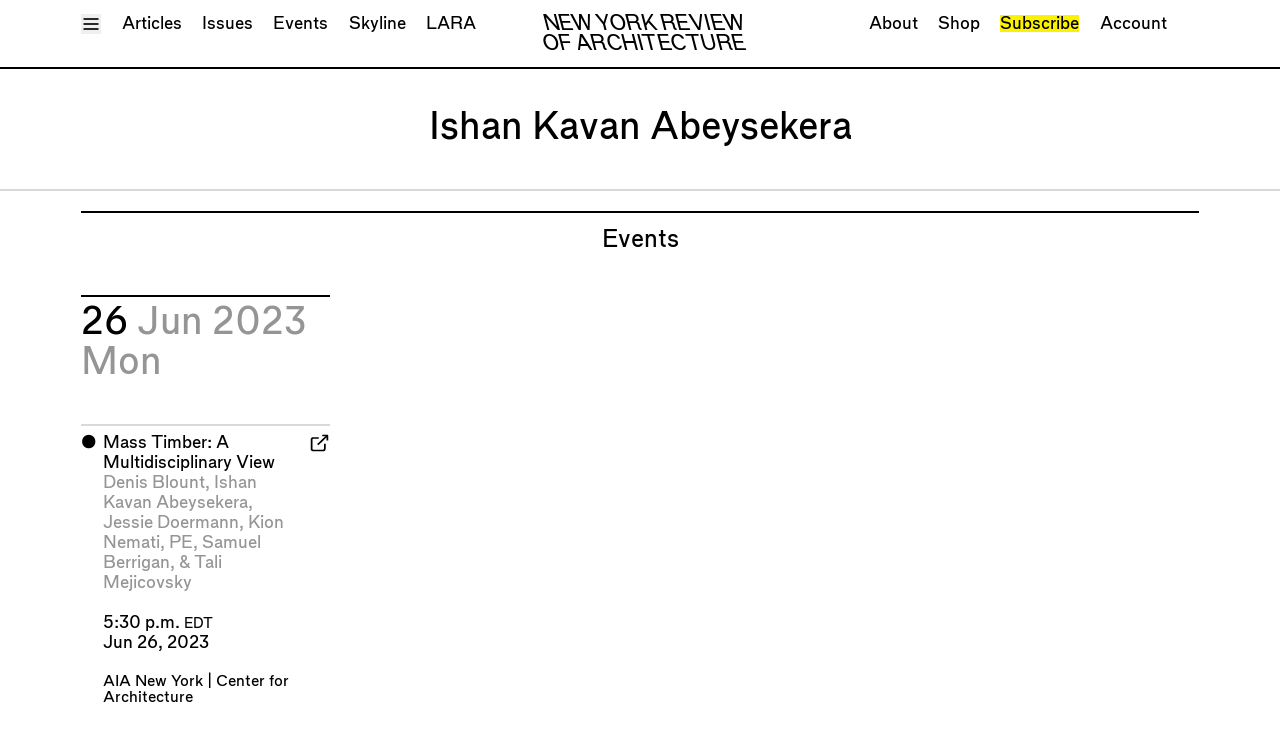

--- FILE ---
content_type: text/html; charset=UTF-8
request_url: https://nyra.nyc/people/ishan-kavan-abeysekera
body_size: 4798
content:
<!DOCTYPE html>
<html class="scroll-smooth" lang="en">
  <head>
    <meta charset="utf-8">
<meta name="viewport" content="width=device-width, initial-scale=1.0">
<meta name="turbo-cache-control" content="no-preview">
<link rel="icon" type="image/svg+xml" href="/assets/N.svg" />

<title>Ishan Kavan Abeysekera | New York Review of Architecture</title>

<meta content="New York Review of Architecture reviews architecture, in New York." name="description">
<meta content="2023-06-21" name="date">
<meta content="https://nyra.nyc/people/ishan-kavan-abeysekera" name="canonical">
<meta content="summary" name="twitter:card">
<meta content="Ishan Kavan Abeysekera" name="twitter:title">
<meta content="New York Review of Architecture reviews architecture, in New York." name="twitter:description">
<meta content="nyreviewofarch" name="twitter:site">
<meta content="nyreviewofarch" name="twitter:creator">
<meta content="Ishan Kavan Abeysekera" property="og:title">
<meta content="New York Review of Architecture reviews architecture, in New York." property="og:description">
<meta content="https://nyra.nyc/people/ishan-kavan-abeysekera" property="og:url">
<meta content="New York Review of Architecture" property="og:site_name">
<meta content="website" property="og:type">

  <meta property="og:locale" content="en_US">



<link rel="modulepreload" href="https://nyra.nyc/assets/js/main.js?v=1768950313" as="script">

<link data-turbo-track="reload" href="https://nyra.nyc/assets/css/index.css?v=1766006015" rel="stylesheet">
  <script
    src="https://js.sentry-cdn.com/ae2b17c851ad498994342dc600bcb816.min.js"
    crossorigin="anonymous"
    data-lazy="no"
  ></script>
  <script>
    Sentry.onLoad(function() {
      Sentry.init({
        release: "16ce5c5a451050676a761ed5cc2d404882f8434d",
        environment: "production",
        ignoreErrors: [
          "TypeError: Load failed",
          "TypeError: Failed to fetch",
          "TypeError: NetworkError when attempting to fetch resource.",
          "TypeError: cancelled",
          "Non-Error promise rejection captured",
          "Could not load \"util\"."
        ]
      });
    });
  </script>
<script data-turbo-track="reload" src="https://nyra.nyc/assets/js/main.js?v=1768950313" type="module"></script>
<script>
  window.initPlacesAutocomplete = function () {};
</script>
<script
  src="https://maps.googleapis.com/maps/api/js?key=AIzaSyBOhYV1TykQRuDUKqIYmpBEZuWnwUgT8zU&libraries=places&callback=initPlacesAutocomplete"
  defer
></script>
  <script data-api="/api/event" data-domain="nyra.nyc" defer src="https://nyra.nyc/js/script.js"></script><script>window.plausible = window.plausible || function() { (window.plausible.q = window.plausible.q || []).push(arguments) }</script>

  </head>
  <body style="--color-theme: 252 242 0;" data-controller="plausible">
    <div
  class="h-full"
  data-controller="header"
  data-header-header-background-class="show-background"
  data-header-menu-open-class="show-menu"
>
  <div
    class="group/header group/menu fixed top-0 left-0 right-0 z-40 show-background"
    data-header-target="header menu"
  >
    <header class="relative ">
  
  <div class="relative pb-2 mb-0 group-[.show-background]/header:bg-white group-[.show-background]/header:border-b-2 group-[.show-background]/header:border-black group-[.show-menu]/menu:!border-b-0">
      
<div class="container max-w-screen-xl mx-auto px-4 sm:px-6">
            <div class="pt-2 relative">
      <div class="flex space-x-3 justify-between align-baseline">
        <div>
          <button
            data-header-target="menuToggle"            data-action="header#toggleMenu"
          >
            <span class="sr-only">Toggle Menu</span>
            <div class="block group-[.show-menu]/menu:hidden" aria-hidden="true">
              <svg
  class="w-3 h-3 fill-none stroke-current	stroke-2"
  stroke-linejoin="round"
>
  <use href="/assets/sprites/feather.svg#menu" />
</svg>
            </div>
            <div class="hidden group-[.show-menu]/menu:block" aria-hidden="true">
              <svg
  class="w-3 h-3 fill-none stroke-current	stroke-2"
  stroke-linejoin="round"
>
  <use href="/assets/sprites/feather.svg#x" />
</svg>
            </div>
          </button>
        </div>
        <div class="flex-1 relative space-y-1 xl:space-y-0">
          <div class="hidden transition-opacity opacity-0 group-[.show-background]/header:flex group-[.show-background]/header:opacity-100 justify-center">
            <div class="text-[1.2rem]/[1.2rem] uppercase italic tracking-tight text-center">
  <a href="https://nyra.nyc">
    <div class="sm:hidden">
              NYRA
          </div>
    <div class="hidden sm:block">
              New York Review <br>        Of Architecture
          </div>
  </a>
</div>
          </div>
          <div class="xl:absolute xl:top-0 xl:left-0 xl:right-0 sr-only sm:not-sr-only flex flex-wrap space-x-3 justify-center xl:justify-between text-center pointer-events-none transition-opacity opacity-100 group-[.show-menu]/menu:opacity-0 group-[.show-menu]/menu:invisible">
            <nav class="pointer-events-auto" aria-label="primary">
              <ul class="flex space-x-3 flex-wrap">
                                <li><a href="https://nyra.nyc/articles">Articles</a></li>
                                <li><a href="https://nyra.nyc/issues">Issues</a></li>
                                <li><a href="https://nyra.nyc/events">Events</a></li>
                                <li><a href="https://nyra.nyc/skyline/dispatches">Skyline</a></li>
                <li><a href="https://nyra.nyc/lara">LARA</a></li>
              </ul>
            </nav>
            <nav class="pointer-events-auto" aria-label="secondary" class="hidden md:block">
              <ul class="flex space-x-3 flex-wrap">
                                <li><a href="https://nyra.nyc/about">About</a></li>
                <li><a href="https://the-new-york-review-of-architecture.myshopify.com/" target="_blank">Shop</a></li>
                                <li><a class="bg-theme hover:bg-inherit" href="https://nyra.nyc/subscribe">Subscribe</a></li>
                                <li><a href="https://nyra.nyc/account" data-turbo-stream>Account</a></li>
              </ul>
            </nav>
          </div>
        </div>
        <div class="w-[1ch]">
        </div>
      </div>
    </div>
      </div>
  </div>
  
  <div class="absolute bottom-0 left-0 right-0 -z-10 invisible pb-2 mb-0 transition-transform bg-white border-b-2 border-black group-[.show-menu]/menu:visible group-[.show-menu]/menu:translate-y-full">
      
<div class="container max-w-screen-xl mx-auto px-4 sm:px-6">
            <div class="max-h-[80vh] overflow-y-scroll">
      <div class="">
  <div class="grid grid-cols-2 sm:grid-cols-3 md:grid-cols-4 lg:grid-cols-5 gap-6">
    <div class="col-span-1 sm:col-span-2 md:col-span-2 grid grid-cols-1 sm:grid-cols-2 md:grid-cols-2 gap-x-6 gap-y-0">
      <div>
        
<div
  class="border-t-2 border-gray-detail pt-1"
  style=""
>
                      <dl>
              <dt class="text-black">
                <a href="https://nyra.nyc/articles">Articles</a>
            </dt>
                          <dd class="mb-3 text-gray">
                  <ul>
                  <li><a href="https://nyra.nyc/articles/type:all">All</a></li>
                                                          <li><a href="https://nyra.nyc/articles/type:essay">Essays</a></li>
                                                                                                                    <li><a href="https://nyra.nyc/articles/type:review">Reviews</a></li>
                                                                              <li><a href="https://nyra.nyc/articles/type:shortcut">Shortcuts</a></li>
                                                                              <li><a href="https://nyra.nyc/articles/type:wrecking-ball">Wrecking Ball</a></li>
                                                                              <li><a href="https://nyra.nyc/articles/type:address-a-building">Address a Building</a></li>
                                                                              <li><a href="https://nyra.nyc/articles/type:catty-corner">Catty Corner</a></li>
                                                                              <li><a href="https://nyra.nyc/articles/type:archforum">Archforum</a></li>
                                                                              <li><a href="https://nyra.nyc/articles/type:letter-to-the-editors">Letters to the Editors</a></li>
                                                                                                                                                                                                                                                      <li><a href="https://nyra.nyc/articles/type:building">Buildings</a></li>
                </ul>
              </dd>
                      </dl>
        </div>
      </div>
      <div class="content-start gap-x-6 gap-y-0">
        <div>
          
<div
  class="border-t-2 border-gray-detail pt-1"
  style=""
>
                          <dl>
                <dt class="text-black">
                  <a href="https://nyra.nyc/issues">Issues</a>
              </dt>
                                          <dd class="mb-3 text-gray">
                  <ul>
                                      <li><a href="https://nyra.nyc/issues/49">Latest Issue</a></li>
                                  </ul>
              </dd>
            </dl>
          </div>
          
<div
  class="border-t-2 border-gray-detail pt-1"
  style=""
>
                          <dl>
                <dt class="text-black">
                  <a href="https://nyra.nyc/lara">LARA</a>
              </dt>
                                          <dd class="mb-3 text-gray">
                  <ul>
                                      <li><a href="https://nyra.nyc/issues/lara-2">Special Issue</a></li>
                                    <li><a href="https://nyra.nyc/articles/type:la">Articles</a></li>
                  <li><a href="https://nyra.nyc/events/type:la">Events</a></li>
                </ul>
              </dd>
            </dl>
          </div>
          
<div
  class="border-t-2 border-gray-detail pt-1"
  style=""
>
                          <dl>
                <dt class="text-black">
                  <a href="https://nyra.nyc/skyline/dispatches">Skyline</a>
              </dt>
              <dd class="mb-3 text-gray">
  </dd>
            </dl>
          </div>
        </div>
      </div>
    </div>
    <div class="md:col-span-2 lg:col-span-3 grid grid-cols-1 md:grid-cols-2 lg:grid-cols-3 content-start gap-x-6 gap-y-0">
      <div class="lg:col-span-2 grid grid-cols-1 lg:grid-cols-2 gap-x-6 gap-y-0">
                <div>
          
<div
  class="border-t-2 border-gray-detail pt-1"
  style=""
>
                          <dl>
                <dt class="text-black">
                  <a href="https://nyra.nyc/events">Events</a>
              </dt>
              <dd class="mb-3 text-gray">
                  <ul>
                  <li><a href="https://nyra.nyc/events">Upcoming Events</a></li>
                  <li><a href="https://nyra.nyc/events/type:past">Past Events</a></li>
                </ul>
              </dd>
            </dl>
          </div>
          
<div
  class="border-t-2 border-gray-detail pt-1"
  style=""
>
                          <dl>
                <dt class="text-black">
                  <a href="https://nyra.nyc/people">People</a>
              </dt>
              <dd class="mb-3 text-gray">
                  <ul>
                  <li><a href="https://nyra.nyc/people/type:contributor">Contributors</a></li>
                  <li><a href="https://nyra.nyc/people/type:mention">Mentions</a></li>
                  <li><a href="https://nyra.nyc/people/type:event-participant">Event Participants</a></li>
                </ul>
              </dd>
            </dl>
          </div>
          
<div
  class="border-t-2 border-gray-detail pt-1"
  style=""
>
                          <dl>
                <dt class="text-black">
                  <a href="https://nyra.nyc/organizations">Organizations</a>
              </dt>
              <dd class="mb-3 text-gray">
  </dd>
            </dl>
          </div>
        </div>
        <div>
          
<div
  class="border-t-2 border-gray-detail pt-1"
  style=""
>
                          <dl>
                <dt class="text-black">
                  <a class="bg-theme hover:bg-inherit" href="https://nyra.nyc/subscribe">Subscribe</a>
              </dt>
              <dd class="mb-3 text-gray">
  </dd>
            </dl>
          </div>
          
<div
  class="border-t-2 border-gray-detail pt-1"
  style=""
>
                          <dl>
                <dt class="text-black">
                  <a href="https://the-new-york-review-of-architecture.myshopify.com/" target="_blank">Shop</a>
              </dt>
              <dd class="mb-3 text-gray">
  </dd>
            </dl>
          </div>
        </div>

      </div>
      <div>
        
<div
  class="border-t-2 border-gray-detail pt-1"
  style=""
>
                      <dl>
              <dt class="text-black">
                <a href="https://nyra.nyc/about">About</a>
            </dt>
            <dd class="mb-3 text-gray">
  </dd>
          </dl>
        </div>
        
<div
  class="border-t-2 border-gray-detail pt-1"
  style=""
>
                      <dl>
              <dt class="text-black">
                <a href="https://nyra.nyc/account">Account</a>
            </dt>
            <dd class="mb-3 text-gray">
                <ul>
                <li><a href="/account" data-turbo-stream>Log In</a></li>
                <li><a href="/account/logout">Log Out</a></li>
              </ul>
            </dd>
          </dl>
        </div>
      </div>
    </div>
  </div>
</div>
    </div>
      </div>
  </div>
</header>
  </div>
  <div class="min-h-full flex flex-col">
          <div class="invisible pointer-events-none">
        <header class="relative ">
  
  <div class="relative pb-2 mb-0 group-[.show-background]/header:bg-white group-[.show-background]/header:border-b-2 group-[.show-background]/header:border-black group-[.show-menu]/menu:!border-b-0">
      
<div class="container max-w-screen-xl mx-auto px-4 sm:px-6">
            <div class="pt-2 relative">
      <div class="flex space-x-3 justify-between align-baseline">
        <div>
          <button
                        data-action="header#toggleMenu"
          >
            <span class="sr-only">Toggle Menu</span>
            <div class="block group-[.show-menu]/menu:hidden" aria-hidden="true">
              <svg
  class="w-3 h-3 fill-none stroke-current	stroke-2"
  stroke-linejoin="round"
>
  <use href="/assets/sprites/feather.svg#menu" />
</svg>
            </div>
            <div class="hidden group-[.show-menu]/menu:block" aria-hidden="true">
              <svg
  class="w-3 h-3 fill-none stroke-current	stroke-2"
  stroke-linejoin="round"
>
  <use href="/assets/sprites/feather.svg#x" />
</svg>
            </div>
          </button>
        </div>
        <div class="flex-1 relative space-y-1 xl:space-y-0">
          <div class="flex justify-center">
            <div class="text-[1.2rem]/[1.2rem] uppercase italic tracking-tight text-center">
  <a href="https://nyra.nyc">
    <div class="sm:hidden">
              NYRA
          </div>
    <div class="hidden sm:block">
              New York Review <br>        Of Architecture
          </div>
  </a>
</div>
          </div>
          <div class="xl:absolute xl:top-0 xl:left-0 xl:right-0 sr-only sm:not-sr-only flex flex-wrap space-x-3 justify-center xl:justify-between text-center pointer-events-none transition-opacity opacity-100 group-[.show-menu]/menu:opacity-0 group-[.show-menu]/menu:invisible">
            <nav class="pointer-events-auto" aria-label="primary">
              <ul class="flex space-x-3 flex-wrap">
                                <li><a href="https://nyra.nyc/articles">Articles</a></li>
                                <li><a href="https://nyra.nyc/issues">Issues</a></li>
                                <li><a href="https://nyra.nyc/events">Events</a></li>
                                <li><a href="https://nyra.nyc/skyline/dispatches">Skyline</a></li>
                <li><a href="https://nyra.nyc/lara">LARA</a></li>
              </ul>
            </nav>
            <nav class="pointer-events-auto" aria-label="secondary" class="hidden md:block">
              <ul class="flex space-x-3 flex-wrap">
                                <li><a href="https://nyra.nyc/about">About</a></li>
                <li><a href="https://the-new-york-review-of-architecture.myshopify.com/" target="_blank">Shop</a></li>
                                <li><a class="bg-theme hover:bg-inherit" href="https://nyra.nyc/subscribe">Subscribe</a></li>
                                <li><a href="https://nyra.nyc/account" data-turbo-stream>Account</a></li>
              </ul>
            </nav>
          </div>
        </div>
        <div class="w-[1ch]">
        </div>
      </div>
    </div>
      </div>
  </div>
  
  <div class="absolute bottom-0 left-0 right-0 -z-10 invisible pb-2 mb-0 transition-transform bg-white border-b-2 border-black group-[.show-menu]/menu:visible group-[.show-menu]/menu:translate-y-full">
      
<div class="container max-w-screen-xl mx-auto px-4 sm:px-6">
            <div class="max-h-[80vh] overflow-y-scroll">
      <div class="">
  <div class="grid grid-cols-2 sm:grid-cols-3 md:grid-cols-4 lg:grid-cols-5 gap-6">
    <div class="col-span-1 sm:col-span-2 md:col-span-2 grid grid-cols-1 sm:grid-cols-2 md:grid-cols-2 gap-x-6 gap-y-0">
      <div>
        
<div
  class="border-t-2 border-gray-detail pt-1"
  style=""
>
                      <dl>
              <dt class="text-black">
                <a href="https://nyra.nyc/articles">Articles</a>
            </dt>
                          <dd class="mb-3 text-gray">
                  <ul>
                  <li><a href="https://nyra.nyc/articles/type:all">All</a></li>
                                                          <li><a href="https://nyra.nyc/articles/type:essay">Essays</a></li>
                                                                                                                    <li><a href="https://nyra.nyc/articles/type:review">Reviews</a></li>
                                                                              <li><a href="https://nyra.nyc/articles/type:shortcut">Shortcuts</a></li>
                                                                              <li><a href="https://nyra.nyc/articles/type:wrecking-ball">Wrecking Ball</a></li>
                                                                              <li><a href="https://nyra.nyc/articles/type:address-a-building">Address a Building</a></li>
                                                                              <li><a href="https://nyra.nyc/articles/type:catty-corner">Catty Corner</a></li>
                                                                              <li><a href="https://nyra.nyc/articles/type:archforum">Archforum</a></li>
                                                                              <li><a href="https://nyra.nyc/articles/type:letter-to-the-editors">Letters to the Editors</a></li>
                                                                                                                                                                                                                                                      <li><a href="https://nyra.nyc/articles/type:building">Buildings</a></li>
                </ul>
              </dd>
                      </dl>
        </div>
      </div>
      <div class="content-start gap-x-6 gap-y-0">
        <div>
          
<div
  class="border-t-2 border-gray-detail pt-1"
  style=""
>
                          <dl>
                <dt class="text-black">
                  <a href="https://nyra.nyc/issues">Issues</a>
              </dt>
                                          <dd class="mb-3 text-gray">
                  <ul>
                                      <li><a href="https://nyra.nyc/issues/49">Latest Issue</a></li>
                                  </ul>
              </dd>
            </dl>
          </div>
          
<div
  class="border-t-2 border-gray-detail pt-1"
  style=""
>
                          <dl>
                <dt class="text-black">
                  <a href="https://nyra.nyc/lara">LARA</a>
              </dt>
                                          <dd class="mb-3 text-gray">
                  <ul>
                                      <li><a href="https://nyra.nyc/issues/lara-2">Special Issue</a></li>
                                    <li><a href="https://nyra.nyc/articles/type:la">Articles</a></li>
                  <li><a href="https://nyra.nyc/events/type:la">Events</a></li>
                </ul>
              </dd>
            </dl>
          </div>
          
<div
  class="border-t-2 border-gray-detail pt-1"
  style=""
>
                          <dl>
                <dt class="text-black">
                  <a href="https://nyra.nyc/skyline/dispatches">Skyline</a>
              </dt>
              <dd class="mb-3 text-gray">
  </dd>
            </dl>
          </div>
        </div>
      </div>
    </div>
    <div class="md:col-span-2 lg:col-span-3 grid grid-cols-1 md:grid-cols-2 lg:grid-cols-3 content-start gap-x-6 gap-y-0">
      <div class="lg:col-span-2 grid grid-cols-1 lg:grid-cols-2 gap-x-6 gap-y-0">
                <div>
          
<div
  class="border-t-2 border-gray-detail pt-1"
  style=""
>
                          <dl>
                <dt class="text-black">
                  <a href="https://nyra.nyc/events">Events</a>
              </dt>
              <dd class="mb-3 text-gray">
                  <ul>
                  <li><a href="https://nyra.nyc/events">Upcoming Events</a></li>
                  <li><a href="https://nyra.nyc/events/type:past">Past Events</a></li>
                </ul>
              </dd>
            </dl>
          </div>
          
<div
  class="border-t-2 border-gray-detail pt-1"
  style=""
>
                          <dl>
                <dt class="text-black">
                  <a href="https://nyra.nyc/people">People</a>
              </dt>
              <dd class="mb-3 text-gray">
                  <ul>
                  <li><a href="https://nyra.nyc/people/type:contributor">Contributors</a></li>
                  <li><a href="https://nyra.nyc/people/type:mention">Mentions</a></li>
                  <li><a href="https://nyra.nyc/people/type:event-participant">Event Participants</a></li>
                </ul>
              </dd>
            </dl>
          </div>
          
<div
  class="border-t-2 border-gray-detail pt-1"
  style=""
>
                          <dl>
                <dt class="text-black">
                  <a href="https://nyra.nyc/organizations">Organizations</a>
              </dt>
              <dd class="mb-3 text-gray">
  </dd>
            </dl>
          </div>
        </div>
        <div>
          
<div
  class="border-t-2 border-gray-detail pt-1"
  style=""
>
                          <dl>
                <dt class="text-black">
                  <a class="bg-theme hover:bg-inherit" href="https://nyra.nyc/subscribe">Subscribe</a>
              </dt>
              <dd class="mb-3 text-gray">
  </dd>
            </dl>
          </div>
          
<div
  class="border-t-2 border-gray-detail pt-1"
  style=""
>
                          <dl>
                <dt class="text-black">
                  <a href="https://the-new-york-review-of-architecture.myshopify.com/" target="_blank">Shop</a>
              </dt>
              <dd class="mb-3 text-gray">
  </dd>
            </dl>
          </div>
        </div>

      </div>
      <div>
        
<div
  class="border-t-2 border-gray-detail pt-1"
  style=""
>
                      <dl>
              <dt class="text-black">
                <a href="https://nyra.nyc/about">About</a>
            </dt>
            <dd class="mb-3 text-gray">
  </dd>
          </dl>
        </div>
        
<div
  class="border-t-2 border-gray-detail pt-1"
  style=""
>
                      <dl>
              <dt class="text-black">
                <a href="https://nyra.nyc/account">Account</a>
            </dt>
            <dd class="mb-3 text-gray">
                <ul>
                <li><a href="/account" data-turbo-stream>Log In</a></li>
                <li><a href="/account/logout">Log Out</a></li>
              </ul>
            </dd>
          </dl>
        </div>
      </div>
    </div>
  </div>
</div>
    </div>
      </div>
  </div>
</header>
      </div>
        <div id="session-flash-container">
  <turbo-frame id="session-flash" src="/session/flash" data-turbo-temporary></turbo-frame>
</div>
    <div class="relative z-10 flex-1 pt-0 bg-white pointer-events-auto">
              <main class="person">
        

  
<div
  class="border-b-2 border-gray-detail pb-6 mt-6 mb-3"
  style=""
>
      
<div class="container max-w-screen-xl mx-auto px-4 sm:px-6">
          <h1 class="text-xl text-balance text-center">
          Ishan Kavan Abeysekera      </h1>
    </div>
  </div>

  
  
<div class="container max-w-screen-xl mx-auto px-4 sm:px-6 mb-6">
      
<div
  class="border-t-2 border-black pt-2"
  style=""
>
          <div class="mb-6">
  <div class="">
      <h2 class="text-lg text-center text-balance">Events</h2>
  </div>
  </div>
      
<div>
        <div class="grid grid-cols-1 lg:grid-cols-4 gap-6 items-stretch mb-6">
                      <div class="lg:col-[--col-span]" style="--col-span: span 1 / span 1">
          
<div
  class="border-t-2 border-black pt-1 h-full flex flex-col mb-3"
  style=""
>
              <div class="mb-6">
              <h2 class="text-xl">
  26      <span class="text-gray">
              Jun 2023          </span>
        <span class="text-gray">
              Mon          </span>
  </h2>
            </div>
            <div class="grid grid-cols-1 sm:grid-cols-2 lg:grid-cols-[--grid-cols] gap-6 items-stretch flex-1" style="--grid-cols: repeat(1, minmax(0, 1fr));;">
                              
<div
  class="border-t-2 border-gray-detail pt-1 relative overflow-hidden"
  style="--color-theme: 252 242 0;"
>
  <div class="flex space-x-1">
  <div class="basis-0">⬤</div>
  <div class="flex-1 space-y-3">
    <div>
      <a class="after:absolute after:inset-0 after:z-10" href="https://calendar.aiany.org/2023/06/26/mass-timber-a-multidisciplinary-view/" target="_blank">
        <h3>Mass Timber: A Multidisciplinary View</h3>
      </a>
      <div class="text-gray">
                                  <a class="relative z-20" href="https://nyra.nyc/people/denis-blount">Denis Blount</a>,                          <a class="relative z-20" href="https://nyra.nyc/people/ishan-kavan-abeysekera">Ishan Kavan Abeysekera</a>,                          <a class="relative z-20" href="https://nyra.nyc/people/jessie-doermann">Jessie Doermann</a>,                          <a class="relative z-20" href="https://nyra.nyc/people/kion-nemati-pe">Kion Nemati, PE</a>,                          <a class="relative z-20" href="https://nyra.nyc/people/samuel-berrigan">Samuel Berrigan</a>,                          & <a class="relative z-20" href="https://nyra.nyc/people/tali-mejicovsky">Tali Mejicovsky</a>            </div>
    </div>
                  <div>
        <div>
          5:30 p.m.          <span class="text-xs">EDT</span>
        </div>
        <div>Jun 26, 2023</div>
      </div>
        <div class="text-sm">
                                <a class="relative z-20" href="https://nyra.nyc/organizations/aia-new-york-or-center-for-architecture">AIA New York | Center for Architecture</a>          </div>
            <div class="event-copy space-y-1 hidden">
  <button
    class="relative z-20"
    data-controller="clipboard"
    data-clipboard-contents-value="Monday,&#x20;6&#x2F;26&#x0A;Mass&#x20;Timber&#x3A;&#x20;A&#x20;Multidisciplinary&#x20;View&#x0A;Denis&#x20;Blount,&#x20;Ishan&#x20;Kavan&#x20;Abeysekera,&#x20;Jessie&#x20;Doermann,&#x20;Kion&#x20;Nemati,&#x20;PE,&#x20;Samuel&#x20;Berrigan,&#x20;&amp;&#x20;Tali&#x20;Mejicovsky&#x0A;5&#x3A;30&#x20;p.m.&#x20;EDT&#x0A;AIA&#x20;New&#x20;York&#x20;&#x7C;&#x20;Center&#x20;for&#x20;Architecture&#x0A;&#x0A;"
    data-clipboard-success-message-value="Event text copied!"
    data-action="clipboard#copy"
  >Copy as Text</button>
  <button
    class="relative z-20"
    data-controller="clipboard"
    data-clipboard-contents-value="&lt;div&#x20;class&#x3D;&quot;event&quot;&gt;&#x0A;&#x09;&lt;h2&gt;&lt;a&#x20;href&#x3D;&quot;https&#x3A;&#x2F;&#x2F;calendar.aiany.org&#x2F;2023&#x2F;06&#x2F;26&#x2F;mass-timber-a-multidisciplinary-view&#x2F;&quot;&gt;&#x2B24;&#x20;Mass&#x20;Timber&#x3A;&#x20;A&#x20;Multidisciplinary&#x20;View&lt;&#x2F;a&gt;&lt;&#x2F;h2&gt;&#x0A;&#x09;&lt;h3&gt;Denis&#x20;Blount,&#x20;Ishan&#x20;Kavan&#x20;Abeysekera,&#x20;Jessie&#x20;Doermann,&#x20;Kion&#x20;Nemati,&#x20;PE,&#x20;Samuel&#x20;Berrigan,&#x20;&amp;&#x20;Tali&#x20;Mejicovsky&lt;&#x2F;h3&gt;&#x0A;&#x09;&lt;div&gt;5&#x3A;30&#x20;p.m.&#x20;EDT&lt;&#x2F;div&gt;&#x0A;&#x09;&lt;div&gt;AIA&#x20;New&#x20;York&#x20;&#x7C;&#x20;Center&#x20;for&#x20;Architecture&lt;&#x2F;div&gt;&#x0A;&#x09;&lt;div&#x20;class&#x3D;&quot;event-badges&quot;&gt;&#x0A;&#x20;&#x20;&#x20;&#x20;&#x20;&#x20;&#x20;&#x20;&#x20;&#x20;&#x20;&#x20;&#x20;&#x20;&#x20;&#x20;&#x20;&#x20;&lt;&#x2F;div&gt;&#x0A;&lt;&#x2F;div&gt;&#x0A;&#x0A;"
    data-clipboard-success-message-value="Event HTML copied!"
    data-action="clipboard#copy"
  >Copy as HTML</button>
</div>
  </div>
  <div class="text-right">
    <svg
  class="w-3 h-3 fill-none stroke-current	stroke-2"
  stroke-linejoin="round"
>
  <use href="/assets/sprites/feather.svg#external-link" />
</svg>
  </div>
</div>
</div>
                          </div>
          </div>
        </div>
                  </div>
  </div>
      </div>
  </div>
      </main>
        </div>
    
  <div class="py-3 mb-0 mt-6 bg-gray-background">
      
<div class="container max-w-screen-xl mx-auto px-4 sm:px-6">
          <div class="space-y-3">
    <div class="">
  <div class="grid grid-cols-2 sm:grid-cols-3 md:grid-cols-4 lg:grid-cols-5 gap-6">
    <div class="col-span-1 sm:col-span-2 md:col-span-2 grid grid-cols-1 sm:grid-cols-2 md:grid-cols-2 gap-x-6 gap-y-0">
      <div>
        
<div
  class="border-t-2 border-gray-detail pt-1"
  style=""
>
                      <dl>
              <dt class="text-black">
                <a href="https://nyra.nyc/articles">Articles</a>
            </dt>
                          <dd class="mb-3 text-gray">
                  <ul>
                  <li><a href="https://nyra.nyc/articles/type:all">All</a></li>
                                                          <li><a href="https://nyra.nyc/articles/type:essay">Essays</a></li>
                                                                                                                    <li><a href="https://nyra.nyc/articles/type:review">Reviews</a></li>
                                                                              <li><a href="https://nyra.nyc/articles/type:shortcut">Shortcuts</a></li>
                                                                              <li><a href="https://nyra.nyc/articles/type:wrecking-ball">Wrecking Ball</a></li>
                                                                              <li><a href="https://nyra.nyc/articles/type:address-a-building">Address a Building</a></li>
                                                                              <li><a href="https://nyra.nyc/articles/type:catty-corner">Catty Corner</a></li>
                                                                              <li><a href="https://nyra.nyc/articles/type:archforum">Archforum</a></li>
                                                                              <li><a href="https://nyra.nyc/articles/type:letter-to-the-editors">Letters to the Editors</a></li>
                                                                                                                                                                                                                                                      <li><a href="https://nyra.nyc/articles/type:building">Buildings</a></li>
                </ul>
              </dd>
                      </dl>
        </div>
      </div>
      <div class="content-start gap-x-6 gap-y-0">
        <div>
          
<div
  class="border-t-2 border-gray-detail pt-1"
  style=""
>
                          <dl>
                <dt class="text-black">
                  <a href="https://nyra.nyc/issues">Issues</a>
              </dt>
                                          <dd class="mb-3 text-gray">
                  <ul>
                                      <li><a href="https://nyra.nyc/issues/49">Latest Issue</a></li>
                                  </ul>
              </dd>
            </dl>
          </div>
          
<div
  class="border-t-2 border-gray-detail pt-1"
  style=""
>
                          <dl>
                <dt class="text-black">
                  <a href="https://nyra.nyc/lara">LARA</a>
              </dt>
                                          <dd class="mb-3 text-gray">
                  <ul>
                                      <li><a href="https://nyra.nyc/issues/lara-2">Special Issue</a></li>
                                    <li><a href="https://nyra.nyc/articles/type:la">Articles</a></li>
                  <li><a href="https://nyra.nyc/events/type:la">Events</a></li>
                </ul>
              </dd>
            </dl>
          </div>
          
<div
  class="border-t-2 border-gray-detail pt-1"
  style=""
>
                          <dl>
                <dt class="text-black">
                  <a href="https://nyra.nyc/skyline/dispatches">Skyline</a>
              </dt>
              <dd class="mb-3 text-gray">
  </dd>
            </dl>
          </div>
        </div>
      </div>
    </div>
    <div class="md:col-span-2 lg:col-span-3 grid grid-cols-1 md:grid-cols-2 lg:grid-cols-3 content-start gap-x-6 gap-y-0">
      <div class="lg:col-span-2 grid grid-cols-1 lg:grid-cols-2 gap-x-6 gap-y-0">
                <div>
          
<div
  class="border-t-2 border-gray-detail pt-1"
  style=""
>
                          <dl>
                <dt class="text-black">
                  <a href="https://nyra.nyc/events">Events</a>
              </dt>
              <dd class="mb-3 text-gray">
                  <ul>
                  <li><a href="https://nyra.nyc/events">Upcoming Events</a></li>
                  <li><a href="https://nyra.nyc/events/type:past">Past Events</a></li>
                </ul>
              </dd>
            </dl>
          </div>
          
<div
  class="border-t-2 border-gray-detail pt-1"
  style=""
>
                          <dl>
                <dt class="text-black">
                  <a href="https://nyra.nyc/people">People</a>
              </dt>
              <dd class="mb-3 text-gray">
                  <ul>
                  <li><a href="https://nyra.nyc/people/type:contributor">Contributors</a></li>
                  <li><a href="https://nyra.nyc/people/type:mention">Mentions</a></li>
                  <li><a href="https://nyra.nyc/people/type:event-participant">Event Participants</a></li>
                </ul>
              </dd>
            </dl>
          </div>
          
<div
  class="border-t-2 border-gray-detail pt-1"
  style=""
>
                          <dl>
                <dt class="text-black">
                  <a href="https://nyra.nyc/organizations">Organizations</a>
              </dt>
              <dd class="mb-3 text-gray">
  </dd>
            </dl>
          </div>
        </div>
        <div>
          
<div
  class="border-t-2 border-gray-detail pt-1"
  style=""
>
                          <dl>
                <dt class="text-black">
                  <a class="bg-theme hover:bg-inherit" href="https://nyra.nyc/subscribe">Subscribe</a>
              </dt>
              <dd class="mb-3 text-gray">
  </dd>
            </dl>
          </div>
          
<div
  class="border-t-2 border-gray-detail pt-1"
  style=""
>
                          <dl>
                <dt class="text-black">
                  <a href="https://the-new-york-review-of-architecture.myshopify.com/" target="_blank">Shop</a>
              </dt>
              <dd class="mb-3 text-gray">
  </dd>
            </dl>
          </div>
        </div>

      </div>
      <div>
        
<div
  class="border-t-2 border-gray-detail pt-1"
  style=""
>
                      <dl>
              <dt class="text-black">
                <a href="https://nyra.nyc/about">About</a>
            </dt>
            <dd class="mb-3 text-gray">
  </dd>
          </dl>
        </div>
        
<div
  class="border-t-2 border-gray-detail pt-1"
  style=""
>
                      <dl>
              <dt class="text-black">
                <a href="https://nyra.nyc/account">Account</a>
            </dt>
            <dd class="mb-3 text-gray">
                <ul>
                <li><a href="/account" data-turbo-stream>Log In</a></li>
                <li><a href="/account/logout">Log Out</a></li>
              </ul>
            </dd>
          </dl>
        </div>
      </div>
    </div>
  </div>
</div>
    
<div
  class="border-t-2 border-gray-detail pt-1"
  style=""
>
        <div class="flex sm:grid sm:grid-cols-4 lg:grid-cols-5 gap-x-1 sm:gap-x-6 gap-y-0 text-xs text-gray mb-3">
        <div class="flex-1 sm:col-span-2 lg:col-span-3 text-xs uppercase"><div class="uppercase">
  <a href="https://nyra.nyc">
    New York Review of Architecture<br>
    reviews architecture in New York
  </a>
</div>
</div>
        <div class="sm:col-span-2 sm:grid sm:grid-cols-2 gap-x-1 sm:gap-x-6 gap-y-0">
          <div class="hidden sm:flex space-x-1 justify-end md:justify-normal">
            <a href="https://www.instagram.com/nyreviewofarch/" target="_blank">
              <svg
  class="w-3 h-3 fill-none stroke-current	stroke-2"
  stroke-linejoin="round"
>
  <use href="/assets/sprites/feather.svg#instagram" />
</svg>
            </a>
            <a href="https://twitter.com/nyreviewofarch" target="_blank">
              <svg
  class="w-3 h-3 fill-none stroke-current	stroke-2"
  stroke-linejoin="round"
>
  <use href="/assets/sprites/feather.svg#twitter" />
</svg>
            </a>
            <a href="https://newyork.substack.com/" target="_blank">
              <svg
  class="w-3 h-3 fill-none stroke-current	stroke-2"
  stroke-linejoin="round"
>
  <use href="/assets/sprites/feather.svg#rss" />
</svg>
            </a>
            <a href="mailto:office@nyra.nyc" target="_blank">
              <svg
  class="w-3 h-3 fill-none stroke-current	stroke-2"
  stroke-linejoin="round"
>
  <use href="/assets/sprites/feather.svg#mail" />
</svg>
            </a>
          </div>
          <div class="text-right">© 2026</div>
        </div>
      </div>
    </div>
  </div>
    </div>
  </div>
    <turbo-frame id="session-admin-panel" class="fixed left-0 bottom-0 right-0 z-40" src="/session/admin-panel/people/ishan-kavan-abeysekera">
</turbo-frame>
  </div>
</div>
    <turbo-frame id="dialog-container" src="/page/dialog"></turbo-frame>
      </body>
</html>


--- FILE ---
content_type: text/css; charset=utf-8
request_url: https://nyra.nyc/assets/css/index.css?v=1766006015
body_size: 7381
content:
/*! tailwindcss v3.4.10 | MIT License | https://tailwindcss.com*/*,:after,:before{box-sizing:border-box;border:0 solid}:after,:before{--tw-content:""}:host,html{line-height:1.5;-webkit-text-size-adjust:100%;-moz-tab-size:4;-o-tab-size:4;tab-size:4;font-family:HB Margin,sans-serif;font-feature-settings:normal;font-variation-settings:normal;-webkit-tap-highlight-color:transparent}body{margin:0;line-height:inherit}hr{height:0;color:inherit;border-top-width:1px}abbr:where([title]){-webkit-text-decoration:underline dotted;text-decoration:underline dotted}h1,h2,h3,h4,h5,h6{font-size:inherit;font-weight:inherit}a{color:inherit;text-decoration:inherit}b,strong{font-weight:bolder}code,kbd,pre,samp{font-family:ui-monospace,SFMono-Regular,Menlo,Monaco,Consolas,Liberation Mono,Courier New,monospace;font-feature-settings:normal;font-variation-settings:normal;font-size:1em}small{font-size:80%}sub,sup{font-size:75%;line-height:0;position:relative;vertical-align:baseline}sub{bottom:-.25em}sup{top:-.5em}table{text-indent:0;border-color:inherit;border-collapse:collapse}button,input,optgroup,select,textarea{font-family:inherit;font-feature-settings:inherit;font-variation-settings:inherit;font-size:100%;font-weight:inherit;line-height:inherit;letter-spacing:inherit;color:inherit;margin:0;padding:0}button,select{text-transform:none}button,input:where([type=button]),input:where([type=reset]),input:where([type=submit]){-webkit-appearance:button;background-color:transparent;background-image:none}:-moz-focusring{outline:auto}:-moz-ui-invalid{box-shadow:none}progress{vertical-align:baseline}::-webkit-inner-spin-button,::-webkit-outer-spin-button{height:auto}[type=search]{-webkit-appearance:textfield;outline-offset:-2px}::-webkit-search-decoration{-webkit-appearance:none}::-webkit-file-upload-button{-webkit-appearance:button;font:inherit}summary{display:list-item}blockquote,dd,dl,figure,h1,h2,h3,h4,h5,h6,hr,p,pre{margin:0}fieldset{margin:0}fieldset,legend{padding:0}menu,ol,ul{list-style:none;margin:0;padding:0}dialog{padding:0}textarea{resize:vertical}input::-moz-placeholder,textarea::-moz-placeholder{opacity:1;color:#9ca3af}input::placeholder,textarea::placeholder{opacity:1;color:#9ca3af}[role=button],button{cursor:pointer}:disabled{cursor:default}audio,canvas,embed,iframe,img,object,svg,video{display:block;vertical-align:middle}img,video{max-width:100%;height:auto}[hidden]{display:none}[multiple],[type=date],[type=datetime-local],[type=email],[type=month],[type=number],[type=password],[type=search],[type=tel],[type=text],[type=time],[type=url],[type=week],input:where(:not([type])),select,textarea{-webkit-appearance:none;-moz-appearance:none;appearance:none;background-color:#fff;border-color:#6b7280;border-width:1px;border-radius:0;padding:.8rem 1.2rem;font-size:1rem;line-height:1.5rem;--tw-shadow:0 0 #0000}[multiple]:focus,[type=date]:focus,[type=datetime-local]:focus,[type=email]:focus,[type=month]:focus,[type=number]:focus,[type=password]:focus,[type=search]:focus,[type=tel]:focus,[type=text]:focus,[type=time]:focus,[type=url]:focus,[type=week]:focus,input:where(:not([type])):focus,select:focus,textarea:focus{outline:2px solid transparent;outline-offset:2px;--tw-ring-inset:var(--tw-empty,/*!*/ /*!*/);--tw-ring-offset-width:0px;--tw-ring-offset-color:#fff;--tw-ring-color:#2563eb;--tw-ring-offset-shadow:var(--tw-ring-inset) 0 0 0 var(--tw-ring-offset-width) var(--tw-ring-offset-color);--tw-ring-shadow:var(--tw-ring-inset) 0 0 0 calc(1px + var(--tw-ring-offset-width)) var(--tw-ring-color);box-shadow:var(--tw-ring-offset-shadow),var(--tw-ring-shadow),var(--tw-shadow);border-color:#2563eb}input::-moz-placeholder,textarea::-moz-placeholder{color:#6b7280;opacity:1}input::placeholder,textarea::placeholder{color:#6b7280;opacity:1}::-webkit-datetime-edit-fields-wrapper{padding:0}::-webkit-date-and-time-value{min-height:1.5em;text-align:inherit}::-webkit-datetime-edit{display:inline-flex}::-webkit-datetime-edit,::-webkit-datetime-edit-day-field,::-webkit-datetime-edit-hour-field,::-webkit-datetime-edit-meridiem-field,::-webkit-datetime-edit-millisecond-field,::-webkit-datetime-edit-minute-field,::-webkit-datetime-edit-month-field,::-webkit-datetime-edit-second-field,::-webkit-datetime-edit-year-field{padding-top:0;padding-bottom:0}select{background-image:url("data:image/svg+xml;charset=utf-8,%3Csvg xmlns='http://www.w3.org/2000/svg' fill='none' viewBox='0 0 20 20'%3E%3Cpath stroke='%236b7280' stroke-linecap='round' stroke-linejoin='round' stroke-width='1.5' d='m6 8 4 4 4-4'/%3E%3C/svg%3E");background-position:right .8rem center;background-repeat:no-repeat;background-size:1.5em 1.5em;padding-right:4rem;-webkit-print-color-adjust:exact;print-color-adjust:exact}[multiple],[size]:where(select:not([size="1"])){background-image:none;background-position:0 0;background-repeat:unset;background-size:initial;padding-right:1.2rem;-webkit-print-color-adjust:unset;print-color-adjust:unset}[type=checkbox],[type=radio]{-webkit-appearance:none;-moz-appearance:none;appearance:none;padding:0;-webkit-print-color-adjust:exact;print-color-adjust:exact;display:inline-block;vertical-align:middle;background-origin:border-box;-webkit-user-select:none;-moz-user-select:none;user-select:none;flex-shrink:0;height:1.6rem;width:1.6rem;color:#2563eb;background-color:#fff;border-color:#6b7280;border-width:1px;--tw-shadow:0 0 #0000}[type=checkbox]{border-radius:0}[type=radio]{border-radius:100%}[type=checkbox]:focus,[type=radio]:focus{outline:2px solid transparent;outline-offset:2px;--tw-ring-inset:var(--tw-empty,/*!*/ /*!*/);--tw-ring-offset-width:2px;--tw-ring-offset-color:#fff;--tw-ring-color:#2563eb;--tw-ring-offset-shadow:var(--tw-ring-inset) 0 0 0 var(--tw-ring-offset-width) var(--tw-ring-offset-color);--tw-ring-shadow:var(--tw-ring-inset) 0 0 0 calc(2px + var(--tw-ring-offset-width)) var(--tw-ring-color);box-shadow:var(--tw-ring-offset-shadow),var(--tw-ring-shadow),var(--tw-shadow)}[type=checkbox]:checked,[type=radio]:checked{border-color:transparent;background-color:currentColor;background-size:100% 100%;background-position:50%;background-repeat:no-repeat}[type=checkbox]:checked{background-image:url("data:image/svg+xml;charset=utf-8,%3Csvg xmlns='http://www.w3.org/2000/svg' fill='%23fff' viewBox='0 0 16 16'%3E%3Cpath d='M12.207 4.793a1 1 0 0 1 0 1.414l-5 5a1 1 0 0 1-1.414 0l-2-2a1 1 0 0 1 1.414-1.414L6.5 9.086l4.293-4.293a1 1 0 0 1 1.414 0'/%3E%3C/svg%3E")}@media (forced-colors:active) {[type=checkbox]:checked{-webkit-appearance:auto;-moz-appearance:auto;appearance:auto}}[type=radio]:checked{background-image:url("data:image/svg+xml;charset=utf-8,%3Csvg xmlns='http://www.w3.org/2000/svg' fill='%23fff' viewBox='0 0 16 16'%3E%3Ccircle cx='8' cy='8' r='3'/%3E%3C/svg%3E")}@media (forced-colors:active) {[type=radio]:checked{-webkit-appearance:auto;-moz-appearance:auto;appearance:auto}}[type=checkbox]:checked:focus,[type=checkbox]:checked:hover,[type=radio]:checked:focus,[type=radio]:checked:hover{border-color:transparent;background-color:currentColor}[type=checkbox]:indeterminate{background-image:url("data:image/svg+xml;charset=utf-8,%3Csvg xmlns='http://www.w3.org/2000/svg' fill='none' viewBox='0 0 16 16'%3E%3Cpath stroke='%23fff' stroke-linecap='round' stroke-linejoin='round' stroke-width='2' d='M4 8h8'/%3E%3C/svg%3E");border-color:transparent;background-color:currentColor;background-size:100% 100%;background-position:50%;background-repeat:no-repeat}@media (forced-colors:active) {[type=checkbox]:indeterminate{-webkit-appearance:auto;-moz-appearance:auto;appearance:auto}}[type=checkbox]:indeterminate:focus,[type=checkbox]:indeterminate:hover{border-color:transparent;background-color:currentColor}[type=file]{background:unset;border-color:inherit;border-width:0;border-radius:0;padding:0;font-size:unset;line-height:inherit}[type=file]:focus{outline:1px solid ButtonText;outline:1px auto -webkit-focus-ring-color}address{font-style:inherit}hr{height:auto;border-style:none}.form-input,.form-multiselect,.form-select,.form-textarea,[multiple],[type=date],[type=datetime-local],[type=email],[type=month],[type=number],[type=password],[type=search],[type=tel],[type=text],[type=time],[type=url],[type=week],select,textarea{max-width:100%;padding:0}select{width:100%}.button,[type=button],[type=reset],[type=submit],button{cursor:pointer}.button:focus,[type=button]:focus,[type=reset]:focus,[type=submit]:focus,button:focus{--tw-border-opacity:1;border-color:rgb(37 99 235/var(--tw-border-opacity));outline-style:solid;outline-width:2px;outline-offset:2px;outline-color:transparent}.-translate-x-1\/2,.group-\[\.show-menu\]\/menu\:translate-y-full,.group-open\/dialog\:translate-x-0,.translate-x-10,.translate-y-0,.translate-y-full{--tw-translate-x:0;--tw-translate-y:0;--tw-rotate:0;--tw-skew-x:0;--tw-skew-y:0;--tw-scale-x:1;--tw-scale-y:1}.from-gray-background,.from-transparent,.to-gray-background\/30,.to-white{--tw-gradient-from-position: ;--tw-gradient-via-position: ;--tw-gradient-to-position: }.peer-focus-visible\:ring-1{--tw-ring-inset: ;--tw-ring-offset-width:0px;--tw-ring-offset-color:#fff;--tw-ring-color:rgba(59,130,246,.5);--tw-ring-offset-shadow:0 0 #0000;--tw-ring-shadow:0 0 #0000;--tw-shadow:0 0 #0000;--tw-shadow-colored:0 0 #0000}.drop-shadow-2xl,.drop-shadow-lg{--tw-blur: ;--tw-brightness: ;--tw-contrast: ;--tw-grayscale: ;--tw-hue-rotate: ;--tw-invert: ;--tw-saturate: ;--tw-sepia: ;--tw-drop-shadow: }.container{width:100%}@media (min-width:640px){.container{max-width:640px}}@media (min-width:768px){.container{max-width:768px}}@media (min-width:1024px){.container{max-width:1024px}}@media (min-width:1200px){.container{max-width:1200px}}@media (min-width:1536px){.container{max-width:1536px}}:root,body,html{height:100%}:root{font-size:17px;line-height:1.2;scroll-padding-top:4.8rem;-webkit-font-smoothing:antialiased;-moz-osx-font-smoothing:grayscale}.form-input,.form-multiselect,.form-select,.form-textarea,[multiple],[type=checkbox],[type=date],[type=datetime-local],[type=email],[type=month],[type=number],[type=password],[type=radio],[type=search],[type=tel],[type=text],[type=time],[type=url],[type=week],select,textarea{border-width:2px;--tw-border-opacity:1;border-color:rgb(217 217 217/var(--tw-border-opacity));padding:.4rem .8rem}[type=checkbox]{padding:.8rem}a:not(.button,.button-small):hover a:not(.button,.button-small):hover,a:not(.button,.button-small):hover button:not(.button,.button-small):hover,button:not(.button,.button-small):hover a:not(.button,.button-small):hover,button:not(.button,.button-small):hover button:not(.button,.button-small):hover{--tw-text-opacity:1;color:rgb(0 0 0/var(--tw-text-opacity))}a:not(.button,.button-small):hover,button:not(.button,.button-small):hover{--tw-text-opacity:1;color:rgb(149 149 149/var(--tw-text-opacity))}.text-gray a:not(.button,.button-small):hover,.text-gray button:not(.button,.button-small):hover,a.text-gray:not(.button,.button-small):hover,button.text-gray:not(.button,.button-small):hover{--tw-text-opacity:1;color:rgb(0 0 0/var(--tw-text-opacity))}.is-invalid{--tw-border-opacity:1;border-color:rgb(255 87 34/var(--tw-border-opacity))}.is-disabled{opacity:.5}.button,[type=button],[type=reset],[type=submit]{margin-top:-.4rem;margin-bottom:-.4rem;padding:.4rem 1.2rem;line-height:1.5}.button,.button-small,[type=button],[type=reset],[type=submit]{display:inline-block;border-radius:0;border-width:2px;--tw-border-opacity:1;border-color:rgb(0 0 0/var(--tw-border-opacity));--tw-bg-opacity:1;background-color:rgb(0 0 0/var(--tw-bg-opacity));text-align:center;--tw-text-opacity:1;color:rgb(255 255 255/var(--tw-text-opacity))}.button-small{margin-top:-.2rem;margin-bottom:-.1rem;padding:.2rem .4rem .1rem;line-height:1.2}.text-balance{text-wrap:balance}.markdown{overflow-wrap:break-word;font-size:1.1rem;line-height:1.33}.markdown a{text-decoration-line:underline;text-decoration-thickness:2px;text-underline-offset:2px}.markdown a:hover{color:inherit;text-decoration-line:none}.markdown hr{text-align:center}.markdown hr:after{font-family:HB Margin,sans-serif;font-size:1rem;line-height:1.2;--tw-content:"⬤⬤⬤";content:var(--tw-content)}.markdown blockquote{padding-left:2.4rem;padding-right:2.4rem;font-style:italic}.markdown ol{margin-left:1.5ch;list-style-type:decimal}.markdown ol li{padding-left:.4rem}.markdown ul{margin-left:1.8ch;list-style-type:"⬤ "}.markdown ul li{padding-left:.4rem}.markdown ul li ::marker{font-family:HB Margin,sans-serif;font-size:1rem;line-height:1.2}.markdown ul li::marker{font-family:HB Margin,sans-serif;font-size:1rem;line-height:1.2}.dot-before:before{--tw-content:"⬤ ";content:var(--tw-content)}.dot-after:after{--tw-content:" ⬤";content:var(--tw-content)}.dotdotdot-after:after{--tw-content:"⬤⬤⬤";content:var(--tw-content)}ul.dot-list{margin-left:1.8ch;list-style-type:"⬤ "}.markdown h1,.markdown h2,.markdown h3,.markdown h4,.markdown h5{text-align:center;font-family:HB Margin,sans-serif;font-size:1.4rem;line-height:1.142857}.markdown pre{--tw-bg-opacity:1;background-color:rgb(245 245 245/var(--tw-bg-opacity));padding-left:2.4rem;padding-right:2.4rem}.markdown pre code{font-family:ui-monospace,SFMono-Regular,Menlo,Monaco,Consolas,Liberation Mono,Courier New,monospace}.sr-only{position:absolute;width:1px;height:1px;padding:0;margin:-1px;overflow:hidden;clip:rect(0,0,0,0);white-space:nowrap;border-width:0}.pointer-events-none{pointer-events:none}.pointer-events-auto{pointer-events:auto}.invisible{visibility:hidden}.fixed{position:fixed}.absolute{position:absolute}.relative{position:relative}.sticky{position:sticky}.inset-0{inset:0}.bottom-0{bottom:0}.bottom-full{bottom:100%}.left-0{left:0}.left-1\/2{left:50%}.left-auto{left:auto}.right-0{right:0}.right-1{right:.4rem}.top-0{top:0}.top-1{top:.4rem}.-z-10{z-index:-10}.z-10{z-index:10}.z-20{z-index:20}.z-30{z-index:30}.z-40{z-index:40}.z-50{z-index:50}.order-1{order:1}.order-2{order:2}.order-3{order:3}.order-last{order:9999}.col-span-1{grid-column:span 1/span 1}.col-span-2{grid-column:span 2/span 2}.m-auto{margin:auto}.\!my-0{margin-top:0!important;margin-bottom:0!important}.-my-\[\.3rem\]{margin-top:-.3rem;margin-bottom:-.3rem}.mx-\[calc\(-1\.2rem-1px\)\]{margin-left:calc(-1.2rem - 1px);margin-right:calc(-1.2rem - 1px)}.mx-auto{margin-left:auto;margin-right:auto}.my-6{margin-top:2.4rem;margin-bottom:2.4rem}.mb-0{margin-bottom:0}.mb-1{margin-bottom:.4rem}.mb-3{margin-bottom:1.2rem}.mb-4{margin-bottom:1.6rem}.mb-6{margin-bottom:2.4rem}.ml-2{margin-left:.8rem}.ml-\[1\.7ch\]{margin-left:1.7ch}.mt-4{margin-top:1.6rem}.mt-6{margin-top:2.4rem}.block{display:block}.inline-block{display:inline-block}.inline{display:inline}.flex{display:flex}.table{display:table}.grid{display:grid}.hidden{display:none}.aspect-\[--backdrop-ratio\]{aspect-ratio:var(--backdrop-ratio)}.aspect-\[--min-ratio\]{aspect-ratio:var(--min-ratio)}.aspect-\[--ratio\]{aspect-ratio:var(--ratio)}.aspect-\[4\/5\]{aspect-ratio:4/5}.h-3{height:1.2rem}.h-4{height:1.6rem}.h-\[200\%\]{height:200%}.h-\[22px\]{height:22px}.h-\[50\%\]{height:50%}.h-\[50vh\]{height:50vh}.h-full{height:100%}.max-h-40{max-height:16rem}.max-h-\[80vh\]{max-height:80vh}.min-h-\[50\%\]{min-height:50%}.min-h-full{min-height:100%}.w-1\/3{width:33.333333%}.w-3{width:1.2rem}.w-3\/4{width:75%}.w-4{width:1.6rem}.w-4\/5{width:80%}.w-\[1ch\]{width:1ch}.w-\[22px\]{width:22px}.w-\[80\%\]{width:80%}.w-full{width:100%}.min-w-full{min-width:100%}.max-w-screen-xl{max-width:1200px}.max-w-xs{max-width:20rem}.flex-1{flex:1 1 0%}.shrink-0{flex-shrink:0}.basis-0{flex-basis:0.000000rem}.-translate-x-1\/2{--tw-translate-x:-50%}.-translate-x-1\/2,.translate-x-10{transform:translate(var(--tw-translate-x),var(--tw-translate-y)) rotate(var(--tw-rotate)) skewX(var(--tw-skew-x)) skewY(var(--tw-skew-y)) scaleX(var(--tw-scale-x)) scaleY(var(--tw-scale-y))}.translate-x-10{--tw-translate-x:4.000000rem}.translate-y-0{--tw-translate-y:0.000000rem}.translate-y-0,.translate-y-full{transform:translate(var(--tw-translate-x),var(--tw-translate-y)) rotate(var(--tw-rotate)) skewX(var(--tw-skew-x)) skewY(var(--tw-skew-y)) scaleX(var(--tw-scale-x)) scaleY(var(--tw-scale-y))}.translate-y-full{--tw-translate-y:100%}@keyframes fadein{0%{opacity:0}to{opacity:1}}.animate-fadein{animation:fadein 1s ease-out 0s 1 forwards}@keyframes marquee{0%{transform:translateX(0)}to{transform:translateX(calc(-100% - 2.5rem))}}.animate-marquee{animation:marquee 60s linear infinite}@keyframes popup{0%{transform:translateY(100%)}to{transform:translateY(0)}}.animate-popup{animation:popup 1s ease-out 0s 1 forwards}.cursor-pointer{cursor:pointer}.columns-1{-moz-columns:1;column-count:1}.grid-cols-1{grid-template-columns:repeat(1,minmax(0,1fr))}.grid-cols-2{grid-template-columns:repeat(2,minmax(0,1fr))}.grid-cols-3{grid-template-columns:repeat(3,minmax(0,1fr))}.flex-col{flex-direction:column}.flex-wrap{flex-wrap:wrap}.content-start{align-content:flex-start}.items-center{align-items:center}.items-baseline{align-items:baseline}.items-stretch{align-items:stretch}.justify-end{justify-content:flex-end}.justify-center{justify-content:center}.justify-between{justify-content:space-between}.gap-0{gap:0}.gap-0\.5{gap:.2rem}.gap-1{gap:.4rem}.gap-2{gap:.8rem}.gap-6{gap:2.4rem}.gap-x-1{-moz-column-gap:.4rem;column-gap:.4rem}.gap-x-5{-moz-column-gap:2rem;column-gap:2rem}.gap-x-6{-moz-column-gap:2.4rem;column-gap:2.4rem}.gap-y-0{row-gap:0}.gap-y-3{row-gap:1.2rem}.space-x-1>:not([hidden])~:not([hidden]){--tw-space-x-reverse:0;margin-right:calc(.4rem*var(--tw-space-x-reverse));margin-left:calc(.4rem*(1 - var(--tw-space-x-reverse)))}.space-x-2>:not([hidden])~:not([hidden]){--tw-space-x-reverse:0;margin-right:calc(.8rem*var(--tw-space-x-reverse));margin-left:calc(.8rem*(1 - var(--tw-space-x-reverse)))}.space-x-24>:not([hidden])~:not([hidden]){--tw-space-x-reverse:0;margin-right:calc(9.6rem*var(--tw-space-x-reverse));margin-left:calc(9.6rem*(1 - var(--tw-space-x-reverse)))}.space-x-3>:not([hidden])~:not([hidden]){--tw-space-x-reverse:0;margin-right:calc(1.2rem*var(--tw-space-x-reverse));margin-left:calc(1.2rem*(1 - var(--tw-space-x-reverse)))}.space-x-4>:not([hidden])~:not([hidden]){--tw-space-x-reverse:0;margin-right:calc(1.6rem*var(--tw-space-x-reverse));margin-left:calc(1.6rem*(1 - var(--tw-space-x-reverse)))}.space-y-1>:not([hidden])~:not([hidden]){--tw-space-y-reverse:0;margin-top:calc(.4rem*(1 - var(--tw-space-y-reverse)));margin-bottom:calc(.4rem*var(--tw-space-y-reverse))}.space-y-2>:not([hidden])~:not([hidden]){--tw-space-y-reverse:0;margin-top:calc(.8rem*(1 - var(--tw-space-y-reverse)));margin-bottom:calc(.8rem*var(--tw-space-y-reverse))}.space-y-3>:not([hidden])~:not([hidden]){--tw-space-y-reverse:0;margin-top:calc(1.2rem*(1 - var(--tw-space-y-reverse)));margin-bottom:calc(1.2rem*var(--tw-space-y-reverse))}.space-y-4>:not([hidden])~:not([hidden]){--tw-space-y-reverse:0;margin-top:calc(1.6rem*(1 - var(--tw-space-y-reverse)));margin-bottom:calc(1.6rem*var(--tw-space-y-reverse))}.space-y-6>:not([hidden])~:not([hidden]){--tw-space-y-reverse:0;margin-top:calc(2.4rem*(1 - var(--tw-space-y-reverse)));margin-bottom:calc(2.4rem*var(--tw-space-y-reverse))}.overflow-hidden{overflow:hidden}.overflow-clip{overflow:clip}.overflow-x-hidden{overflow-x:hidden}.overflow-y-scroll{overflow-y:scroll}.scroll-smooth{scroll-behavior:smooth}.text-ellipsis{text-overflow:ellipsis}.whitespace-nowrap{white-space:nowrap}.text-balance{text-wrap:balance}.break-words{overflow-wrap:break-word}.rounded-bl-\[3rem\]{border-bottom-left-radius:3rem}.rounded-tr-\[3rem\]{border-top-right-radius:3rem}.border{border-width:1px}.border-2{border-width:2px}.border-x-2{border-left-width:2px;border-right-width:2px}.border-b-2{border-bottom-width:2px}.border-t{border-top-width:1px}.border-t-0{border-top-width:0}.border-t-2{border-top-width:2px}.border-dashed{border-style:dashed}.border-black{--tw-border-opacity:1;border-color:rgb(0 0 0/var(--tw-border-opacity))}.border-gray-detail{--tw-border-opacity:1;border-color:rgb(217 217 217/var(--tw-border-opacity))}.border-neutral-200{--tw-border-opacity:1;border-color:rgb(229 229 229/var(--tw-border-opacity))}.border-white{--tw-border-opacity:1;border-color:rgb(255 255 255/var(--tw-border-opacity))}.bg-black{--tw-bg-opacity:1;background-color:rgb(0 0 0/var(--tw-bg-opacity))}.bg-gray{--tw-bg-opacity:1;background-color:rgb(149 149 149/var(--tw-bg-opacity))}.bg-gray-background{--tw-bg-opacity:1;background-color:rgb(245 245 245/var(--tw-bg-opacity))}.bg-gray-detail{--tw-bg-opacity:1;background-color:rgb(217 217 217/var(--tw-bg-opacity))}.bg-green{--tw-bg-opacity:1;background-color:rgb(0 240 70/var(--tw-bg-opacity))}.bg-neutral-200{--tw-bg-opacity:1;background-color:rgb(229 229 229/var(--tw-bg-opacity))}.bg-red{--tw-bg-opacity:1;background-color:rgb(255 87 34/var(--tw-bg-opacity))}.bg-theme{--tw-bg-opacity:1;background-color:rgb(var(--color-theme,252 242 0)/var(--tw-bg-opacity))}.bg-transparent{background-color:transparent}.bg-white{--tw-bg-opacity:1;background-color:rgb(255 255 255/var(--tw-bg-opacity))}.bg-opacity-25{--tw-bg-opacity:0.25}.bg-gradient-to-b{background-image:linear-gradient(to bottom,var(--tw-gradient-stops))}.from-gray-background{--tw-gradient-from:#f5f5f5 var(--tw-gradient-from-position);--tw-gradient-to:hsla(0,0%,96%,0) var(--tw-gradient-to-position);--tw-gradient-stops:var(--tw-gradient-from),var(--tw-gradient-to)}.from-transparent{--tw-gradient-from:transparent var(--tw-gradient-from-position);--tw-gradient-to:transparent var(--tw-gradient-to-position);--tw-gradient-stops:var(--tw-gradient-from),var(--tw-gradient-to)}.from-30\%{--tw-gradient-from-position:30%}.to-gray-background\/30{--tw-gradient-to:hsla(0,0%,96%,.3) var(--tw-gradient-to-position)}.to-white{--tw-gradient-to:#fff var(--tw-gradient-to-position)}.to-50\%{--tw-gradient-to-position:50%}.to-70\%{--tw-gradient-to-position:70%}.fill-none{fill:none}.stroke-current{stroke:currentColor}.stroke-2{stroke-width:2}.object-contain{-o-object-fit:contain;object-fit:contain}.object-cover{-o-object-fit:cover;object-fit:cover}.p-1{padding:.4rem}.p-2{padding:.8rem}.p-3{padding:1.2rem}.p-8{padding:3.2rem}.p-\[15\%\]{padding:15%}.px-1{padding-left:.4rem;padding-right:.4rem}.px-2{padding-left:.8rem;padding-right:.8rem}.px-3{padding-left:1.2rem;padding-right:1.2rem}.px-4{padding-left:1.6rem;padding-right:1.6rem}.px-6{padding-left:2.4rem;padding-right:2.4rem}.px-\[calc\(1\.2rem-1px\)\]{padding-left:calc(1.2rem - 1px);padding-right:calc(1.2rem - 1px)}.py-1{padding-top:.4rem;padding-bottom:.4rem}.py-2{padding-top:.8rem;padding-bottom:.8rem}.py-3{padding-top:1.2rem;padding-bottom:1.2rem}.pb-0\.5{padding-bottom:.2rem}.pb-12{padding-bottom:4.8rem}.pb-2{padding-bottom:.8rem}.pb-3{padding-bottom:1.2rem}.pb-6{padding-bottom:2.4rem}.pl-1{padding-left:.4rem}.pt-0{padding-top:0}.pt-1{padding-top:.4rem}.pt-10{padding-top:4rem}.pt-2{padding-top:.8rem}.pt-3{padding-top:1.2rem}.pt-3\.5{padding-top:1.4rem}.pt-4{padding-top:1.6rem}.pt-6{padding-top:2.4rem}.pt-\[0\.2rem\]{padding-top:.2rem}.text-left{text-align:left}.text-center{text-align:center}.text-right{text-align:right}.-indent-2{text-indent:-.8rem}.align-baseline{vertical-align:baseline}.font-mono{font-family:ui-monospace,SFMono-Regular,Menlo,Monaco,Consolas,Liberation Mono,Courier New,monospace}.font-sans{font-family:HB Margin,sans-serif}.font-serif{font-family:Quadrant,serif}.text-2xs{font-size:.7rem;line-height:1.142857}.text-\[1\.2rem\]\/\[1\.2rem\]{font-size:1.2rem;line-height:1.2rem}.text-base{font-size:1rem;line-height:1.2}.text-lg{font-size:1.4rem;line-height:1.142857}.text-sm{font-size:.9rem;line-height:1.111111}.text-xl{font-size:2.2rem;line-height:1.090909}.text-xs{font-size:.8rem;line-height:1.25}.uppercase{text-transform:uppercase}.italic{font-style:italic}.leading-none{line-height:1}.tracking-tight{letter-spacing:-.025em}.text-black{--tw-text-opacity:1;color:rgb(0 0 0/var(--tw-text-opacity))}.text-gray{--tw-text-opacity:1;color:rgb(149 149 149/var(--tw-text-opacity))}.text-red{--tw-text-opacity:1;color:rgb(255 87 34/var(--tw-text-opacity))}.text-white{--tw-text-opacity:1;color:rgb(255 255 255/var(--tw-text-opacity))}.underline{text-decoration-line:underline}.line-through{text-decoration-line:line-through}.opacity-0{opacity:0}.opacity-100{opacity:1}.opacity-40{opacity:.4}.drop-shadow-2xl{--tw-drop-shadow:drop-shadow(0 25px 25px rgba(0,0,0,.15))}.drop-shadow-2xl,.drop-shadow-lg{filter:var(--tw-blur) var(--tw-brightness) var(--tw-contrast) var(--tw-grayscale) var(--tw-hue-rotate) var(--tw-invert) var(--tw-saturate) var(--tw-sepia) var(--tw-drop-shadow)}.drop-shadow-lg{--tw-drop-shadow:drop-shadow(0 10px 8px rgba(0,0,0,.04)) drop-shadow(0 4px 3px rgba(0,0,0,.1))}.transition{transition-property:color,background-color,border-color,text-decoration-color,fill,stroke,opacity,box-shadow,transform,filter,-webkit-backdrop-filter;transition-property:color,background-color,border-color,text-decoration-color,fill,stroke,opacity,box-shadow,transform,filter,backdrop-filter;transition-property:color,background-color,border-color,text-decoration-color,fill,stroke,opacity,box-shadow,transform,filter,backdrop-filter,-webkit-backdrop-filter;transition-timing-function:cubic-bezier(.4,0,.2,1);transition-duration:.15s}.transition-opacity{transition-property:opacity;transition-timing-function:cubic-bezier(.4,0,.2,1);transition-duration:.15s}.transition-transform{transition-property:transform;transition-timing-function:cubic-bezier(.4,0,.2,1);transition-duration:.15s}.duration-1000{transition-duration:1s}.duration-300{transition-duration:.3s}.will-change-transform{will-change:transform}@font-face{font-family:HB Margin;font-style:normal;font-weight:400;src:url(/assets/fonts/HBMarginNYRAWebv0.41-Regular.woff2) format("woff2"),url(/assets/fonts/HBMarginNYRAWebv0.41-Regular.woff) format("woff")}@font-face{font-family:HB Margin;font-style:italic;font-weight:400;src:url(/assets/fonts/HBMarginNYRAWebv0.41-RegularItalic.woff2) format("woff2"),url(/assets/fonts/HBMarginNYRAWebv0.41-RegularItalic.woff) format("woff")}@font-face{font-family:Quadrant;font-style:normal;font-weight:400;src:url(/assets/fonts/QuadrantText-Regular.woff2) format("woff2"),url(/assets/fonts/QuadrantText-Regular.woff) format("woff")}.turbo-progress-bar{--tw-bg-opacity:1;background-color:rgb(0 0 0/var(--tw-bg-opacity))}.pac-container{margin-top:1px;border-radius:0;border-bottom-width:2px;border-color:transparent;font-family:HB Margin,sans-serif}.pac-item a:not(.button,.button-small):hover,.pac-item button:not(.button,.button-small):hover,a.pac-item:not(.button,.button-small):hover,button.pac-item:not(.button,.button-small):hover{--tw-text-opacity:1;color:rgb(0 0 0/var(--tw-text-opacity))}.pac-item{border-top-width:0;border-bottom-width:2px;border-color:inherit;padding-left:.8rem;padding-right:.8rem;padding-top:.2rem;font-size:1rem;line-height:1.2;--tw-text-opacity:1;color:rgb(149 149 149/var(--tw-text-opacity))}.pac-item:hover{--tw-bg-opacity:1;background-color:rgb(239 246 255/var(--tw-bg-opacity))}.pac-item.pac-item-selected{--tw-bg-opacity:1;background-color:rgb(245 245 245/var(--tw-bg-opacity))}.pac-item-query{font-size:1rem;line-height:1.2;text-transform:none;--tw-text-opacity:1;color:rgb(0 0 0/var(--tw-text-opacity))}.pac-item-query:after{--tw-content:",";content:var(--tw-content)}.pac-matched{font-weight:400}.pac-icon{display:none}.lazyload,.lazyloading{opacity:0}.lazyloaded{opacity:1;transition:opacity .3s}.keen-slider:not([data-keen-slider-disabled]){-webkit-touch-callout:none;-webkit-tap-highlight-color:transparent;align-content:flex-start;display:flex;overflow:hidden;position:relative;touch-action:pan-y;-webkit-user-select:none;-moz-user-select:none;user-select:none;-khtml-user-select:none;width:100%}.keen-slider:not([data-keen-slider-disabled]) .keen-slider__slide{min-height:100%;overflow:hidden;position:relative;width:100%}.keen-slider:not([data-keen-slider-disabled])[data-keen-slider-reverse]{flex-direction:row-reverse}.keen-slider:not([data-keen-slider-disabled])[data-keen-slider-v]{flex-wrap:wrap}.marker\:font-sans ::marker{font-family:HB Margin,sans-serif}.marker\:text-base ::marker{font-size:1rem;line-height:1.2}.marker\:font-sans::marker{font-family:HB Margin,sans-serif}.marker\:text-base::marker{font-size:1rem;line-height:1.2}.before\:font-sans:before{content:var(--tw-content);font-family:HB Margin,sans-serif}.before\:content-\[var\(--prefix\)\]:before{--tw-content:var(--prefix);content:var(--tw-content)}.after\:absolute:after{content:var(--tw-content);position:absolute}.after\:inset-0:after{content:var(--tw-content);inset:0}.after\:z-10:after{content:var(--tw-content);z-index:10}.after\:font-sans:after{content:var(--tw-content);font-family:HB Margin,sans-serif}.after\:text-base:after{content:var(--tw-content);font-size:1rem;line-height:1.2}.after\:content-\[\'\203A\'\]:after{--tw-content:"›";content:var(--tw-content)}.after\:content-\[var\(--suffix\)\]:after{--tw-content:var(--suffix);content:var(--tw-content)}.open\:visible[open]{visibility:visible}.hover\:bg-inherit:hover{background-color:inherit}.hover\:bg-neutral-50:hover{--tw-bg-opacity:1;background-color:rgb(250 250 250/var(--tw-bg-opacity))}.group\/dialog[open] .group-open\/dialog\:translate-x-0{--tw-translate-x:0.000000rem;transform:translate(var(--tw-translate-x),var(--tw-translate-y)) rotate(var(--tw-rotate)) skewX(var(--tw-skew-x)) skewY(var(--tw-skew-y)) scaleX(var(--tw-scale-x)) scaleY(var(--tw-scale-y))}.group\/dialog[open] .group-open\/dialog\:border-b-0{border-bottom-width:0}.group\/dialog[open] .group-open\/dialog\:opacity-100{opacity:1}.group\/menu.show-menu .group-\[\.show-menu\]\/menu\:visible{visibility:visible}.group\/menu.show-menu .group-\[\.show-menu\]\/menu\:invisible{visibility:hidden}.group\/menu.show-menu .group-\[\.show-menu\]\/menu\:block{display:block}.group\/header.show-background .group-\[\.show-background\]\/header\:flex{display:flex}.group\/menu.show-menu .group-\[\.show-menu\]\/menu\:hidden{display:none}.group\/menu.show-menu .group-\[\.show-menu\]\/menu\:translate-y-full{--tw-translate-y:100%;transform:translate(var(--tw-translate-x),var(--tw-translate-y)) rotate(var(--tw-rotate)) skewX(var(--tw-skew-x)) skewY(var(--tw-skew-y)) scaleX(var(--tw-scale-x)) scaleY(var(--tw-scale-y))}.group\/header.show-background .group-\[\.show-background\]\/header\:border-b-2{border-bottom-width:2px}.group\/menu.show-menu .group-\[\.show-menu\]\/menu\:\!border-b-0{border-bottom-width:0!important}.group\/header.show-background .group-\[\.show-background\]\/header\:border-black{--tw-border-opacity:1;border-color:rgb(0 0 0/var(--tw-border-opacity))}.group\/header.show-background .group-\[\.show-background\]\/header\:bg-white{--tw-bg-opacity:1;background-color:rgb(255 255 255/var(--tw-bg-opacity))}.group\/header.show-background .group-\[\.show-background\]\/header\:opacity-100{opacity:1}.group\/menu.show-menu .group-\[\.show-menu\]\/menu\:opacity-0{opacity:0}.peer:checked~.peer-checked\:border-blue-600{--tw-border-opacity:1;border-color:rgb(37 99 235/var(--tw-border-opacity))}.peer:checked~.peer-checked\:bg-blue-50{--tw-bg-opacity:1;background-color:rgb(239 246 255/var(--tw-bg-opacity))}.peer:focus-visible~.peer-focus-visible\:border-blue-600{--tw-border-opacity:1;border-color:rgb(37 99 235/var(--tw-border-opacity))}.peer:focus-visible~.peer-focus-visible\:ring-1{--tw-ring-offset-shadow:var(--tw-ring-inset) 0 0 0 var(--tw-ring-offset-width) var(--tw-ring-offset-color);--tw-ring-shadow:var(--tw-ring-inset) 0 0 0 calc(1px + var(--tw-ring-offset-width)) var(--tw-ring-color);box-shadow:var(--tw-ring-offset-shadow),var(--tw-ring-shadow),var(--tw-shadow,0 0 #0000)}.peer:focus-visible~.peer-focus-visible\:ring-blue-600{--tw-ring-opacity:1;--tw-ring-color:rgb(37 99 235/var(--tw-ring-opacity))}.group:has(:checked) .group-has-\[\:checked\]\:block{display:block}@media (min-width:640px){.sm\:not-sr-only{position:static;width:auto;height:auto;padding:0;margin:0;overflow:visible;clip:auto;white-space:normal}.sm\:col-span-2{grid-column:span 2/span 2}.sm\:block{display:block}.sm\:flex{display:flex}.sm\:grid{display:grid}.sm\:hidden{display:none}.sm\:w-\[640px\]{width:640px}.sm\:columns-2{-moz-columns:2;column-count:2}.sm\:grid-cols-2{grid-template-columns:repeat(2,minmax(0,1fr))}.sm\:grid-cols-3{grid-template-columns:repeat(3,minmax(0,1fr))}.sm\:grid-cols-4{grid-template-columns:repeat(4,minmax(0,1fr))}.sm\:flex-row{flex-direction:row}.sm\:items-center{align-items:center}.sm\:justify-center{justify-content:center}.sm\:gap-x-6{-moz-column-gap:2.4rem;column-gap:2.4rem}.sm\:space-x-3>:not([hidden])~:not([hidden]){--tw-space-x-reverse:0;margin-right:calc(1.2rem*var(--tw-space-x-reverse));margin-left:calc(1.2rem*(1 - var(--tw-space-x-reverse)))}.sm\:space-y-0>:not([hidden])~:not([hidden]){--tw-space-y-reverse:0;margin-top:calc(0rem*(1 - var(--tw-space-y-reverse)));margin-bottom:calc(0rem*var(--tw-space-y-reverse))}.sm\:px-6{padding-left:2.4rem;padding-right:2.4rem}.sm\:pt-12{padding-top:4.8rem}.sm\:text-left{text-align:left}.sm\:text-2xl{font-size:4.8rem;line-height:1}.sm\:text-lg{font-size:1.4rem;line-height:1.142857}}@media (min-width:768px){.md\:col-span-2{grid-column:span 2/span 2}.md\:block{display:block}.md\:hidden{display:none}.md\:h-\[75vh\]{height:75vh}.md\:columns-2{-moz-columns:2;column-count:2}.md\:columns-3{-moz-columns:3;column-count:3}.md\:grid-cols-2{grid-template-columns:repeat(2,minmax(0,1fr))}.md\:grid-cols-3{grid-template-columns:repeat(3,minmax(0,1fr))}.md\:grid-cols-4{grid-template-columns:repeat(4,minmax(0,1fr))}.md\:flex-row{flex-direction:row}.md\:items-start{align-items:flex-start}.md\:justify-normal{justify-content:normal}.md\:space-x-3>:not([hidden])~:not([hidden]){--tw-space-x-reverse:0;margin-right:calc(1.2rem*var(--tw-space-x-reverse));margin-left:calc(1.2rem*(1 - var(--tw-space-x-reverse)))}.md\:space-y-0>:not([hidden])~:not([hidden]){--tw-space-y-reverse:0;margin-top:calc(0rem*(1 - var(--tw-space-y-reverse)));margin-bottom:calc(0rem*var(--tw-space-y-reverse))}.md\:pt-14{padding-top:5.6rem}}@media (min-width:1024px){.lg\:order-none{order:0}.lg\:col-\[--col-span\]{grid-column:var(--col-span)}.lg\:col-span-2{grid-column:span 2/span 2}.lg\:col-span-3{grid-column:span 3/span 3}.lg\:col-start-4{grid-column-start:4}.lg\:block{display:block}.lg\:hidden{display:none}.lg\:columns-2{-moz-columns:2;column-count:2}.lg\:columns-3{-moz-columns:3;column-count:3}.lg\:columns-4{-moz-columns:4;column-count:4}.lg\:grid-cols-2{grid-template-columns:repeat(2,minmax(0,1fr))}.lg\:grid-cols-3{grid-template-columns:repeat(3,minmax(0,1fr))}.lg\:grid-cols-4{grid-template-columns:repeat(4,minmax(0,1fr))}.lg\:grid-cols-5{grid-template-columns:repeat(5,minmax(0,1fr))}.lg\:grid-cols-\[--grid-cols\]{grid-template-columns:var(--grid-cols)}.lg\:border-t-2{border-top-width:2px}.lg\:pt-1{padding-top:.4rem}}@media (min-width:1200px){.xl\:absolute{position:absolute}.xl\:left-0{left:0}.xl\:right-0{right:0}.xl\:top-0{top:0}.xl\:justify-between{justify-content:space-between}.xl\:space-y-0>:not([hidden])~:not([hidden]){--tw-space-y-reverse:0;margin-top:calc(0rem*(1 - var(--tw-space-y-reverse)));margin-bottom:calc(0rem*var(--tw-space-y-reverse))}}